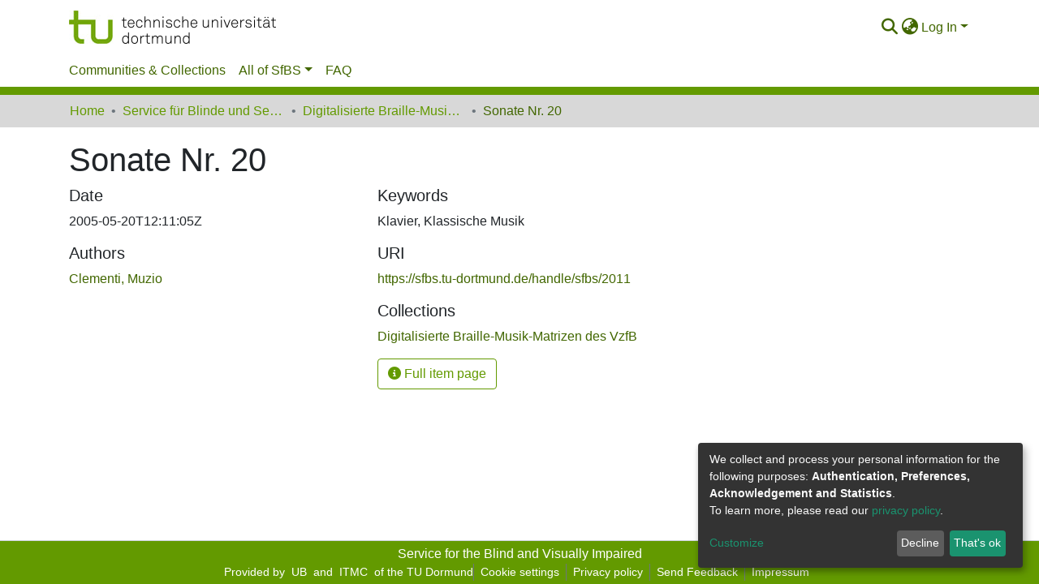

--- FILE ---
content_type: application/javascript; charset=UTF-8
request_url: https://sfbs.tu-dortmund.de/2111.99cd177d48468048.js
body_size: 4654
content:
"use strict";(self.webpackChunkdspace_angular=self.webpackChunkdspace_angular||[]).push([[2111],{2111:(S,r,_)=>{_.r(r),_.d(r,{FileSectionComponent:()=>F});var p=_(17605),s=_(24296),e=_(98678),l=_(35103),d=_(87657),m=_(52153),c=_(50122),f=_(41966),g=_(69721),C=_(96342);function u(t,a){if(1&t&&e.\u0275\u0275element(0,"span",10),2&t){const n=e.\u0275\u0275nextContext(4);e.\u0275\u0275propertyInterpolate("innerHTML",n.separator,e.\u0275\u0275sanitizeHtml)}}function v(t,a){if(1&t&&(e.\u0275\u0275elementStart(0,"ds-themed-file-download-link",8)(1,"span"),e.\u0275\u0275text(2),e.\u0275\u0275elementEnd(),e.\u0275\u0275elementStart(3,"span"),e.\u0275\u0275text(4),e.\u0275\u0275pipe(5,"dsFileSize"),e.\u0275\u0275elementEnd(),e.\u0275\u0275template(6,u,1,1,"span",9),e.\u0275\u0275elementEnd()),2&t){const n=a.$implicit,i=a.last,o=e.\u0275\u0275nextContext(3);e.\u0275\u0275property("bitstream",n)("item",o.item),e.\u0275\u0275advance(2),e.\u0275\u0275textInterpolate(o.dsoNameService.getName(n)),e.\u0275\u0275advance(2),e.\u0275\u0275textInterpolate1(" (",e.\u0275\u0275pipeBind1(5,5,null==n?null:n.sizeBytes),")"),e.\u0275\u0275advance(2),e.\u0275\u0275property("ngIf",!i)}}function E(t,a){1&t&&(e.\u0275\u0275element(0,"ds-themed-loading",11),e.\u0275\u0275pipe(1,"translate")),2&t&&(e.\u0275\u0275propertyInterpolate("message",e.\u0275\u0275pipeBind1(1,2,"loading.default")),e.\u0275\u0275property("showMessage",!1))}function x(t,a){if(1&t){const n=e.\u0275\u0275getCurrentView();e.\u0275\u0275elementStart(0,"div",12)(1,"button",13),e.\u0275\u0275listener("click",function(){e.\u0275\u0275restoreView(n);const o=e.\u0275\u0275nextContext(3);return e.\u0275\u0275resetView(o.getNextPage())}),e.\u0275\u0275text(2),e.\u0275\u0275pipe(3,"translate"),e.\u0275\u0275elementEnd()()}2&t&&(e.\u0275\u0275advance(2),e.\u0275\u0275textInterpolate(e.\u0275\u0275pipeBind1(3,1,"item.page.bitstreams.view-more")))}function I(t,a){if(1&t){const n=e.\u0275\u0275getCurrentView();e.\u0275\u0275elementStart(0,"div",14)(1,"button",15),e.\u0275\u0275listener("click",function(){e.\u0275\u0275restoreView(n);const o=e.\u0275\u0275nextContext(3);return o.currentPage=void 0,e.\u0275\u0275resetView(o.getNextPage())}),e.\u0275\u0275text(2),e.\u0275\u0275pipe(3,"translate"),e.\u0275\u0275elementEnd()()}2&t&&(e.\u0275\u0275advance(2),e.\u0275\u0275textInterpolate(e.\u0275\u0275pipeBind1(3,1,"item.page.bitstreams.collapse")))}function M(t,a){if(1&t&&(e.\u0275\u0275elementStart(0,"ds-metadata-field-wrapper",2),e.\u0275\u0275pipe(1,"translate"),e.\u0275\u0275elementStart(2,"div",3),e.\u0275\u0275template(3,v,7,7,"ds-themed-file-download-link",4),e.\u0275\u0275template(4,E,2,4,"ds-themed-loading",5),e.\u0275\u0275template(5,x,4,3,"div",6),e.\u0275\u0275template(6,I,4,3,"div",7),e.\u0275\u0275elementEnd()()),2&t){const n=e.\u0275\u0275nextContext().ngVar,i=e.\u0275\u0275nextContext();e.\u0275\u0275property("label",e.\u0275\u0275pipeBind1(1,5,i.label)),e.\u0275\u0275advance(3),e.\u0275\u0275property("ngForOf",n),e.\u0275\u0275advance(1),e.\u0275\u0275property("ngIf",i.isLoading),e.\u0275\u0275advance(1),e.\u0275\u0275property("ngIf",!i.isLastPage),e.\u0275\u0275advance(1),e.\u0275\u0275property("ngIf",i.isLastPage&&1!=i.currentPage)}}function P(t,a){if(1&t&&(e.\u0275\u0275elementContainerStart(0),e.\u0275\u0275template(1,M,7,7,"ds-metadata-field-wrapper",1),e.\u0275\u0275elementContainerEnd()),2&t){const n=a.ngVar;e.\u0275\u0275advance(1),e.\u0275\u0275property("ngIf",(null==n?null:n.length)>0)}}let F=(()=>{class t extends s.FileSectionComponent{}return t.\u0275fac=function(){let a;return function(i){return(a||(a=e.\u0275\u0275getInheritedFactory(t)))(i||t)}}(),t.\u0275cmp=e.\u0275\u0275defineComponent({type:t,selectors:[["ds-item-page-file-section"]],features:[e.\u0275\u0275InheritDefinitionFeature],decls:2,vars:3,consts:[[4,"ngVar"],[3,"label",4,"ngIf"],[3,"label"],[1,"file-section"],[3,"bitstream","item",4,"ngFor","ngForOf"],[3,"message","showMessage",4,"ngIf"],["class","mt-1","id","view-more",4,"ngIf"],["class","mt-1","id","collapse",4,"ngIf"],[3,"bitstream","item"],[3,"innerHTML",4,"ngIf"],[3,"innerHTML"],[3,"message","showMessage"],["id","view-more",1,"mt-1"],[1,"bitstream-view-more","btn","btn-outline-secondary","btn-sm",3,"click"],["id","collapse",1,"mt-1"],[1,"bitstream-collapse","btn","btn-outline-secondary","btn-sm",3,"click"]],template:function(n,i){1&n&&(e.\u0275\u0275template(0,P,2,1,"ng-container",0),e.\u0275\u0275pipe(1,"async")),2&n&&e.\u0275\u0275property("ngVar",e.\u0275\u0275pipeBind1(1,1,i.bitstreams$))},dependencies:[l.sg,l.O5,d.Z,m.n,c.t,f.g,l.Ov,g.p,C.X$],encapsulation:2,data:{animation:[p.Fc]}}),t})()}}]);